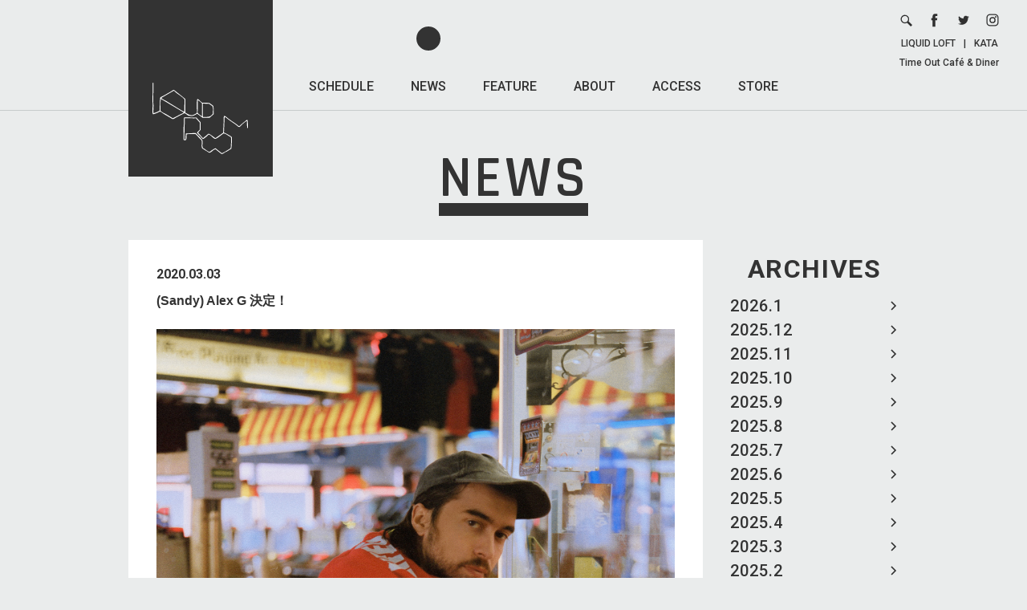

--- FILE ---
content_type: text/html; charset=UTF-8
request_url: https://www.liquidroom.net/news/2020/03/03/12314
body_size: 9854
content:
<!DOCTYPE html>
<html lang="ja" prefix="og: http://ogp.me/ns#">

<head>
    <meta charset="UTF-8">
    <meta name="viewport" content="width=device-width, user-scalable=no, initial-scale=1, maximum-scale=1">

    <!-- Google tag (gtag.js) -->
    <script async src="https://www.googletagmanager.com/gtag/js?id=G-2VBWYF45SB"></script>
    <script>
        window.dataLayer = window.dataLayer || [];

        function gtag() {
            dataLayer.push(arguments);
        }
        gtag('js', new Date());

        gtag('config', 'G-2VBWYF45SB');
    </script>

    <title>(Sandy) Alex G 決定！ / LIQUIDROOM [リキッドルーム]</title>
    <meta name='robots' content='max-image-preview:large' />
<style id='wp-img-auto-sizes-contain-inline-css' type='text/css'>
img:is([sizes=auto i],[sizes^="auto," i]){contain-intrinsic-size:3000px 1500px}
/*# sourceURL=wp-img-auto-sizes-contain-inline-css */
</style>
<style id='wp-block-library-inline-css' type='text/css'>
:root{--wp-block-synced-color:#7a00df;--wp-block-synced-color--rgb:122,0,223;--wp-bound-block-color:var(--wp-block-synced-color);--wp-editor-canvas-background:#ddd;--wp-admin-theme-color:#007cba;--wp-admin-theme-color--rgb:0,124,186;--wp-admin-theme-color-darker-10:#006ba1;--wp-admin-theme-color-darker-10--rgb:0,107,160.5;--wp-admin-theme-color-darker-20:#005a87;--wp-admin-theme-color-darker-20--rgb:0,90,135;--wp-admin-border-width-focus:2px}@media (min-resolution:192dpi){:root{--wp-admin-border-width-focus:1.5px}}.wp-element-button{cursor:pointer}:root .has-very-light-gray-background-color{background-color:#eee}:root .has-very-dark-gray-background-color{background-color:#313131}:root .has-very-light-gray-color{color:#eee}:root .has-very-dark-gray-color{color:#313131}:root .has-vivid-green-cyan-to-vivid-cyan-blue-gradient-background{background:linear-gradient(135deg,#00d084,#0693e3)}:root .has-purple-crush-gradient-background{background:linear-gradient(135deg,#34e2e4,#4721fb 50%,#ab1dfe)}:root .has-hazy-dawn-gradient-background{background:linear-gradient(135deg,#faaca8,#dad0ec)}:root .has-subdued-olive-gradient-background{background:linear-gradient(135deg,#fafae1,#67a671)}:root .has-atomic-cream-gradient-background{background:linear-gradient(135deg,#fdd79a,#004a59)}:root .has-nightshade-gradient-background{background:linear-gradient(135deg,#330968,#31cdcf)}:root .has-midnight-gradient-background{background:linear-gradient(135deg,#020381,#2874fc)}:root{--wp--preset--font-size--normal:16px;--wp--preset--font-size--huge:42px}.has-regular-font-size{font-size:1em}.has-larger-font-size{font-size:2.625em}.has-normal-font-size{font-size:var(--wp--preset--font-size--normal)}.has-huge-font-size{font-size:var(--wp--preset--font-size--huge)}.has-text-align-center{text-align:center}.has-text-align-left{text-align:left}.has-text-align-right{text-align:right}.has-fit-text{white-space:nowrap!important}#end-resizable-editor-section{display:none}.aligncenter{clear:both}.items-justified-left{justify-content:flex-start}.items-justified-center{justify-content:center}.items-justified-right{justify-content:flex-end}.items-justified-space-between{justify-content:space-between}.screen-reader-text{border:0;clip-path:inset(50%);height:1px;margin:-1px;overflow:hidden;padding:0;position:absolute;width:1px;word-wrap:normal!important}.screen-reader-text:focus{background-color:#ddd;clip-path:none;color:#444;display:block;font-size:1em;height:auto;left:5px;line-height:normal;padding:15px 23px 14px;text-decoration:none;top:5px;width:auto;z-index:100000}html :where(.has-border-color){border-style:solid}html :where([style*=border-top-color]){border-top-style:solid}html :where([style*=border-right-color]){border-right-style:solid}html :where([style*=border-bottom-color]){border-bottom-style:solid}html :where([style*=border-left-color]){border-left-style:solid}html :where([style*=border-width]){border-style:solid}html :where([style*=border-top-width]){border-top-style:solid}html :where([style*=border-right-width]){border-right-style:solid}html :where([style*=border-bottom-width]){border-bottom-style:solid}html :where([style*=border-left-width]){border-left-style:solid}html :where(img[class*=wp-image-]){height:auto;max-width:100%}:where(figure){margin:0 0 1em}html :where(.is-position-sticky){--wp-admin--admin-bar--position-offset:var(--wp-admin--admin-bar--height,0px)}@media screen and (max-width:600px){html :where(.is-position-sticky){--wp-admin--admin-bar--position-offset:0px}}

/*# sourceURL=wp-block-library-inline-css */
</style><style id='global-styles-inline-css' type='text/css'>
:root{--wp--preset--aspect-ratio--square: 1;--wp--preset--aspect-ratio--4-3: 4/3;--wp--preset--aspect-ratio--3-4: 3/4;--wp--preset--aspect-ratio--3-2: 3/2;--wp--preset--aspect-ratio--2-3: 2/3;--wp--preset--aspect-ratio--16-9: 16/9;--wp--preset--aspect-ratio--9-16: 9/16;--wp--preset--color--black: #000000;--wp--preset--color--cyan-bluish-gray: #abb8c3;--wp--preset--color--white: #ffffff;--wp--preset--color--pale-pink: #f78da7;--wp--preset--color--vivid-red: #cf2e2e;--wp--preset--color--luminous-vivid-orange: #ff6900;--wp--preset--color--luminous-vivid-amber: #fcb900;--wp--preset--color--light-green-cyan: #7bdcb5;--wp--preset--color--vivid-green-cyan: #00d084;--wp--preset--color--pale-cyan-blue: #8ed1fc;--wp--preset--color--vivid-cyan-blue: #0693e3;--wp--preset--color--vivid-purple: #9b51e0;--wp--preset--gradient--vivid-cyan-blue-to-vivid-purple: linear-gradient(135deg,rgb(6,147,227) 0%,rgb(155,81,224) 100%);--wp--preset--gradient--light-green-cyan-to-vivid-green-cyan: linear-gradient(135deg,rgb(122,220,180) 0%,rgb(0,208,130) 100%);--wp--preset--gradient--luminous-vivid-amber-to-luminous-vivid-orange: linear-gradient(135deg,rgb(252,185,0) 0%,rgb(255,105,0) 100%);--wp--preset--gradient--luminous-vivid-orange-to-vivid-red: linear-gradient(135deg,rgb(255,105,0) 0%,rgb(207,46,46) 100%);--wp--preset--gradient--very-light-gray-to-cyan-bluish-gray: linear-gradient(135deg,rgb(238,238,238) 0%,rgb(169,184,195) 100%);--wp--preset--gradient--cool-to-warm-spectrum: linear-gradient(135deg,rgb(74,234,220) 0%,rgb(151,120,209) 20%,rgb(207,42,186) 40%,rgb(238,44,130) 60%,rgb(251,105,98) 80%,rgb(254,248,76) 100%);--wp--preset--gradient--blush-light-purple: linear-gradient(135deg,rgb(255,206,236) 0%,rgb(152,150,240) 100%);--wp--preset--gradient--blush-bordeaux: linear-gradient(135deg,rgb(254,205,165) 0%,rgb(254,45,45) 50%,rgb(107,0,62) 100%);--wp--preset--gradient--luminous-dusk: linear-gradient(135deg,rgb(255,203,112) 0%,rgb(199,81,192) 50%,rgb(65,88,208) 100%);--wp--preset--gradient--pale-ocean: linear-gradient(135deg,rgb(255,245,203) 0%,rgb(182,227,212) 50%,rgb(51,167,181) 100%);--wp--preset--gradient--electric-grass: linear-gradient(135deg,rgb(202,248,128) 0%,rgb(113,206,126) 100%);--wp--preset--gradient--midnight: linear-gradient(135deg,rgb(2,3,129) 0%,rgb(40,116,252) 100%);--wp--preset--font-size--small: 13px;--wp--preset--font-size--medium: 20px;--wp--preset--font-size--large: 36px;--wp--preset--font-size--x-large: 42px;--wp--preset--spacing--20: 0.44rem;--wp--preset--spacing--30: 0.67rem;--wp--preset--spacing--40: 1rem;--wp--preset--spacing--50: 1.5rem;--wp--preset--spacing--60: 2.25rem;--wp--preset--spacing--70: 3.38rem;--wp--preset--spacing--80: 5.06rem;--wp--preset--shadow--natural: 6px 6px 9px rgba(0, 0, 0, 0.2);--wp--preset--shadow--deep: 12px 12px 50px rgba(0, 0, 0, 0.4);--wp--preset--shadow--sharp: 6px 6px 0px rgba(0, 0, 0, 0.2);--wp--preset--shadow--outlined: 6px 6px 0px -3px rgb(255, 255, 255), 6px 6px rgb(0, 0, 0);--wp--preset--shadow--crisp: 6px 6px 0px rgb(0, 0, 0);}:where(.is-layout-flex){gap: 0.5em;}:where(.is-layout-grid){gap: 0.5em;}body .is-layout-flex{display: flex;}.is-layout-flex{flex-wrap: wrap;align-items: center;}.is-layout-flex > :is(*, div){margin: 0;}body .is-layout-grid{display: grid;}.is-layout-grid > :is(*, div){margin: 0;}:where(.wp-block-columns.is-layout-flex){gap: 2em;}:where(.wp-block-columns.is-layout-grid){gap: 2em;}:where(.wp-block-post-template.is-layout-flex){gap: 1.25em;}:where(.wp-block-post-template.is-layout-grid){gap: 1.25em;}.has-black-color{color: var(--wp--preset--color--black) !important;}.has-cyan-bluish-gray-color{color: var(--wp--preset--color--cyan-bluish-gray) !important;}.has-white-color{color: var(--wp--preset--color--white) !important;}.has-pale-pink-color{color: var(--wp--preset--color--pale-pink) !important;}.has-vivid-red-color{color: var(--wp--preset--color--vivid-red) !important;}.has-luminous-vivid-orange-color{color: var(--wp--preset--color--luminous-vivid-orange) !important;}.has-luminous-vivid-amber-color{color: var(--wp--preset--color--luminous-vivid-amber) !important;}.has-light-green-cyan-color{color: var(--wp--preset--color--light-green-cyan) !important;}.has-vivid-green-cyan-color{color: var(--wp--preset--color--vivid-green-cyan) !important;}.has-pale-cyan-blue-color{color: var(--wp--preset--color--pale-cyan-blue) !important;}.has-vivid-cyan-blue-color{color: var(--wp--preset--color--vivid-cyan-blue) !important;}.has-vivid-purple-color{color: var(--wp--preset--color--vivid-purple) !important;}.has-black-background-color{background-color: var(--wp--preset--color--black) !important;}.has-cyan-bluish-gray-background-color{background-color: var(--wp--preset--color--cyan-bluish-gray) !important;}.has-white-background-color{background-color: var(--wp--preset--color--white) !important;}.has-pale-pink-background-color{background-color: var(--wp--preset--color--pale-pink) !important;}.has-vivid-red-background-color{background-color: var(--wp--preset--color--vivid-red) !important;}.has-luminous-vivid-orange-background-color{background-color: var(--wp--preset--color--luminous-vivid-orange) !important;}.has-luminous-vivid-amber-background-color{background-color: var(--wp--preset--color--luminous-vivid-amber) !important;}.has-light-green-cyan-background-color{background-color: var(--wp--preset--color--light-green-cyan) !important;}.has-vivid-green-cyan-background-color{background-color: var(--wp--preset--color--vivid-green-cyan) !important;}.has-pale-cyan-blue-background-color{background-color: var(--wp--preset--color--pale-cyan-blue) !important;}.has-vivid-cyan-blue-background-color{background-color: var(--wp--preset--color--vivid-cyan-blue) !important;}.has-vivid-purple-background-color{background-color: var(--wp--preset--color--vivid-purple) !important;}.has-black-border-color{border-color: var(--wp--preset--color--black) !important;}.has-cyan-bluish-gray-border-color{border-color: var(--wp--preset--color--cyan-bluish-gray) !important;}.has-white-border-color{border-color: var(--wp--preset--color--white) !important;}.has-pale-pink-border-color{border-color: var(--wp--preset--color--pale-pink) !important;}.has-vivid-red-border-color{border-color: var(--wp--preset--color--vivid-red) !important;}.has-luminous-vivid-orange-border-color{border-color: var(--wp--preset--color--luminous-vivid-orange) !important;}.has-luminous-vivid-amber-border-color{border-color: var(--wp--preset--color--luminous-vivid-amber) !important;}.has-light-green-cyan-border-color{border-color: var(--wp--preset--color--light-green-cyan) !important;}.has-vivid-green-cyan-border-color{border-color: var(--wp--preset--color--vivid-green-cyan) !important;}.has-pale-cyan-blue-border-color{border-color: var(--wp--preset--color--pale-cyan-blue) !important;}.has-vivid-cyan-blue-border-color{border-color: var(--wp--preset--color--vivid-cyan-blue) !important;}.has-vivid-purple-border-color{border-color: var(--wp--preset--color--vivid-purple) !important;}.has-vivid-cyan-blue-to-vivid-purple-gradient-background{background: var(--wp--preset--gradient--vivid-cyan-blue-to-vivid-purple) !important;}.has-light-green-cyan-to-vivid-green-cyan-gradient-background{background: var(--wp--preset--gradient--light-green-cyan-to-vivid-green-cyan) !important;}.has-luminous-vivid-amber-to-luminous-vivid-orange-gradient-background{background: var(--wp--preset--gradient--luminous-vivid-amber-to-luminous-vivid-orange) !important;}.has-luminous-vivid-orange-to-vivid-red-gradient-background{background: var(--wp--preset--gradient--luminous-vivid-orange-to-vivid-red) !important;}.has-very-light-gray-to-cyan-bluish-gray-gradient-background{background: var(--wp--preset--gradient--very-light-gray-to-cyan-bluish-gray) !important;}.has-cool-to-warm-spectrum-gradient-background{background: var(--wp--preset--gradient--cool-to-warm-spectrum) !important;}.has-blush-light-purple-gradient-background{background: var(--wp--preset--gradient--blush-light-purple) !important;}.has-blush-bordeaux-gradient-background{background: var(--wp--preset--gradient--blush-bordeaux) !important;}.has-luminous-dusk-gradient-background{background: var(--wp--preset--gradient--luminous-dusk) !important;}.has-pale-ocean-gradient-background{background: var(--wp--preset--gradient--pale-ocean) !important;}.has-electric-grass-gradient-background{background: var(--wp--preset--gradient--electric-grass) !important;}.has-midnight-gradient-background{background: var(--wp--preset--gradient--midnight) !important;}.has-small-font-size{font-size: var(--wp--preset--font-size--small) !important;}.has-medium-font-size{font-size: var(--wp--preset--font-size--medium) !important;}.has-large-font-size{font-size: var(--wp--preset--font-size--large) !important;}.has-x-large-font-size{font-size: var(--wp--preset--font-size--x-large) !important;}
/*# sourceURL=global-styles-inline-css */
</style>

<style id='classic-theme-styles-inline-css' type='text/css'>
/*! This file is auto-generated */
.wp-block-button__link{color:#fff;background-color:#32373c;border-radius:9999px;box-shadow:none;text-decoration:none;padding:calc(.667em + 2px) calc(1.333em + 2px);font-size:1.125em}.wp-block-file__button{background:#32373c;color:#fff;text-decoration:none}
/*# sourceURL=/wp-includes/css/classic-themes.min.css */
</style>
<link rel='stylesheet' id='fonts-css' href='https://fonts.googleapis.com/css?family=Rajdhani%3A600%2C700%7CRoboto+Condensed%7CRoboto%3A400%2C400i%2C500%2C700%2C700i&#038;ver=6.9' type='text/css' media='all' />
<link rel='stylesheet' id='li_common-css' href='https://www.liquidroom.net/wp-content/themes/liquidroom/assets/css/common.css?20180214_1&#038;ver=6.9' type='text/css' media='all' />
<link rel='stylesheet' id='news-css' href='https://www.liquidroom.net/wp-content/themes/liquidroom/assets/css/news.css?ver=6.9' type='text/css' media='all' />
<link rel="canonical" href="https://www.liquidroom.net/news/2020/03/03/12314" />
<link rel='shortlink' href='https://www.liquidroom.net/?p=12314' />
<link rel="shortcut icon" href="https://www.liquidroom.net/wp-content/themes/liquidroom/assets/img/favicon.ico">
<link rel="icon" href="https://www.liquidroom.net/wp-content/themes/liquidroom/assets/img/favicon.ico">
<link rel="apple-touch-icon" href="https://www.liquidroom.net/wp-content/themes/liquidroom/assets/img/apple-touch-icon.png">
<meta property="og:type" content="article">
<meta property="og:title" content="(Sandy) Alex G 決定！ / LIQUIDROOM [リキッドルーム]">
<meta property="og:description" content="フランク・オーシャンに認められた若き天才シンガーソングライター、(Sandy) Alex G …">
<meta property="og:image" content="https://www.liquidroom.net/wp-content/themes/liquidroom/assets/img/ogp.png">
<meta property="og:url" content="https://www.liquidroom.net/news/2020/03/03/12314">
<meta property="og:site_name" content="LIQUIDROOM [リキッドルーム]">
<meta property="og:locale" content="ja_JP">
<meta name="Description" content="東京を代表するライブハウス、LIQUIDROOM [リキッドルーム]のオフィシャルサイト。恵比寿移転後はメイン・ホールの他にラウンジ、カフェ＆ギャラリーといった3つのエリアをプラスした複合施設としてさまざな催事／用途に適応しています。">
<meta name="Keywords" content="恵比寿,リキッドルーム,リキッド,ルーム,liquidroom,liquid,room,ライブハウス,クラブ,ラウンジ,ギャラリー,liquid recordings,タイムアウト,カフェ">
</head>

<body>
    
    <div id="wrapper">

        <header>
                            <a href="https://www.liquidroom.net" class="logo">
                    <img src="https://www.liquidroom.net/wp-content/themes/liquidroom/assets/img/logo.svg" alt="https://www.liquidroom.net">
                </a>
            
            <nav class="f1M pc">
                <ul>
                    <li>
                        <a class="" href="https://www.liquidroom.net/schedule">SCHEDULE</a>
                    </li>
                    <li>
                        <a class="active" href="https://www.liquidroom.net/news">NEWS</a>
                    </li>
                    <li>
                        <a class="" href="https://www.liquidroom.net/feature">FEATURE</a>
                    </li>
                    <li>
                        <a class="" href="https://www.liquidroom.net/about">ABOUT</a>
                    </li>
                    <li>
                        <a class="" href="https://www.liquidroom.net/access">ACCESS</a>
                    </li>
                    <li>
                        <a href="http://liquidroom.shop-pro.jp/" target="_blank">STORE</a>
                    </li>
                </ul>
            </nav>

            <div class="links pc">
                <ul>
                    <li>
                        <form role="search" method="get" class="search-form" action="https://www.liquidroom.net">
                            <div class="wrap">
                                <button type="submit">
                                    <img src="https://www.liquidroom.net/wp-content/themes/liquidroom/assets/img/icn_search.svg" alt="search">
                                </button>
                                <div class="input">
                                    <input type="search" class="search-field" placeholder="SEARCH" value="" name="s" title="検索:" />
                                </div>
                            </div>
                        </form>
                    </li>
                    <li>
                        <a href="https://www.facebook.com/liquidroom.ebisu" target="_blank">
                            <img src="https://www.liquidroom.net/wp-content/themes/liquidroom/assets/img/icn_facebook.svg" alt="facebook">
                        </a>
                    </li>
                    <li>
                        <a href="http://twitter.com/LIQUIDROOM" target="_blank">
                            <img src="https://www.liquidroom.net/wp-content/themes/liquidroom/assets/img/icn_twitter.svg" alt="twitter">
                        </a>
                    </li>
                    <li>
                        <a href="https://www.instagram.com/liquidroom_ebisu/" target="_blank">
                            <img src="https://www.liquidroom.net/wp-content/themes/liquidroom/assets/img/icn_instagram.svg" alt="instagram">
                        </a>
                    </li>
                </ul>
                <div class="text f1M">
                    <a href="https://www.liquidroom.net#facility_area-link">LIQUID LOFT</a>|<a href="http://kata-gallery.net" target="_blank">KATA</a><br>
                    <a href="http://www.timeoutcafe.jp/" target="_blank">Time Out Café & Diner</a>
                </div>
            </div>

            <button class="sp sp_nav_btn" type="button">
                <hr>
                <hr>
                <hr>
            </button>
        </header>

        <div class="sp sp_nav">
            <div class="sp_nav_wrap">
                <nav class="f1M">
                    <ul>
                        <li>
                            <a class="" href="https://www.liquidroom.net/schedule">SCHEDULE</a>
                        </li>
                        <li>
                            <a class="active" href="https://www.liquidroom.net/news">NEWS</a>
                        </li>
                        <li>
                            <a class="" href="https://www.liquidroom.net/feature">FEATURE</a>
                        </li>
                        <li>
                            <a class="" href="https://www.liquidroom.net/about">ABOUT</a>
                        </li>
                        <li>
                            <a class="" href="https://www.liquidroom.net/access">ACCESS</a>
                        </li>
                        <li>
                            <a href="http://liquidroom.shop-pro.jp/" target="_blank">STORE</a>
                        </li>
                    </ul>
                </nav>

                <ul class="single_page_link f1M">
                    <li>
                        <a href="https://www.liquidroom.net/contact">CONTACT &gt;</a>
                    </li>
                    <li>
                        <a href="https://www.liquidroom.net/recruit">RECRUIT &gt;</a>
                    </li>
                    <li>
                        <a href="https://www.liquidroom.net/privacy-policy">PRIVACY POLICY &gt;</a>
                    </li>
                </ul>

                <ul class="icons">
                    <li>
                        <form role="search" method="get" class="search-form" action="https://www.liquidroom.net">
                            <div class="wrap">
                                <button type="submit">
                                    <img src="https://www.liquidroom.net/wp-content/themes/liquidroom/assets/img/icn_search.svg" alt="search">
                                </button>
                                <div class="input">
                                    <input type="search" class="search-field" placeholder="SEARCH" value="" name="s" title="検索:" />
                                </div>
                            </div>
                        </form>
                    </li>
                    <li>
                        <a href="https://www.facebook.com/liquidroom.ebisu" target="_blank">
                            <img src="https://www.liquidroom.net/wp-content/themes/liquidroom/assets/img/icn_facebook.svg" alt="facebook">
                        </a>
                    </li>
                    <li>
                        <a href="http://twitter.com/LIQUIDROOM" target="_blank">
                            <img src="https://www.liquidroom.net/wp-content/themes/liquidroom/assets/img/icn_twitter.svg" alt="twitter">
                        </a>
                    </li>
                    <li>
                        <a href="https://www.instagram.com/liquidroom_ebisu/" target="_blank">
                            <img src="https://www.liquidroom.net/wp-content/themes/liquidroom/assets/img/icn_instagram.svg" alt="instagram">
                        </a>
                    </li>
                </ul>

                <div class="bottom f1M">
                    <a href="https://www.liquidroom.net#facility_area-link">LIQUID LOFT</a><br>
                    <a href="http://kata-gallery.net" target="_blank">KATA</a><br>
                    <a href="http://www.timeoutcafe.jp/" target="_blank">Time Out Café & Diner</a>
                </div>
            </div>
        </div>

        <div id="contents" class="page">

<h1 class="f2SB"><span>NEWS</span></h1>
<main class="clear">
	<aside>
    <div class="block month_block">
        <div class="block_wrap">
            <h3 class="f1B">
                ARCHIVES
                <select class="sp sp_select">
                    <option value="" selected disabled>MONTH</option>
                    	<option value='https://www.liquidroom.net/news/2026/01'> 2026.1 </option>
	<option value='https://www.liquidroom.net/news/2025/12'> 2025.12 </option>
	<option value='https://www.liquidroom.net/news/2025/11'> 2025.11 </option>
	<option value='https://www.liquidroom.net/news/2025/10'> 2025.10 </option>
	<option value='https://www.liquidroom.net/news/2025/09'> 2025.9 </option>
	<option value='https://www.liquidroom.net/news/2025/08'> 2025.8 </option>
	<option value='https://www.liquidroom.net/news/2025/07'> 2025.7 </option>
	<option value='https://www.liquidroom.net/news/2025/06'> 2025.6 </option>
	<option value='https://www.liquidroom.net/news/2025/05'> 2025.5 </option>
	<option value='https://www.liquidroom.net/news/2025/04'> 2025.4 </option>
	<option value='https://www.liquidroom.net/news/2025/03'> 2025.3 </option>
	<option value='https://www.liquidroom.net/news/2025/02'> 2025.2 </option>
	<option value='https://www.liquidroom.net/news/2025/01'> 2025.1 </option>
	<option value='https://www.liquidroom.net/news/2024/12'> 2024.12 </option>
	<option value='https://www.liquidroom.net/news/2024/11'> 2024.11 </option>
	<option value='https://www.liquidroom.net/news/2024/10'> 2024.10 </option>
	<option value='https://www.liquidroom.net/news/2024/09'> 2024.9 </option>
	<option value='https://www.liquidroom.net/news/2024/08'> 2024.8 </option>
	<option value='https://www.liquidroom.net/news/2024/07'> 2024.7 </option>
	<option value='https://www.liquidroom.net/news/2024/06'> 2024.6 </option>
	<option value='https://www.liquidroom.net/news/2024/05'> 2024.5 </option>
	<option value='https://www.liquidroom.net/news/2024/04'> 2024.4 </option>
	<option value='https://www.liquidroom.net/news/2024/03'> 2024.3 </option>
	<option value='https://www.liquidroom.net/news/2024/02'> 2024.2 </option>
	<option value='https://www.liquidroom.net/news/2024/01'> 2024.1 </option>
	<option value='https://www.liquidroom.net/news/2023/12'> 2023.12 </option>
	<option value='https://www.liquidroom.net/news/2023/11'> 2023.11 </option>
	<option value='https://www.liquidroom.net/news/2023/10'> 2023.10 </option>
	<option value='https://www.liquidroom.net/news/2023/09'> 2023.9 </option>
	<option value='https://www.liquidroom.net/news/2023/08'> 2023.8 </option>
	<option value='https://www.liquidroom.net/news/2023/07'> 2023.7 </option>
	<option value='https://www.liquidroom.net/news/2023/06'> 2023.6 </option>
	<option value='https://www.liquidroom.net/news/2023/05'> 2023.5 </option>
	<option value='https://www.liquidroom.net/news/2023/04'> 2023.4 </option>
	<option value='https://www.liquidroom.net/news/2023/03'> 2023.3 </option>
	<option value='https://www.liquidroom.net/news/2023/02'> 2023.2 </option>
	<option value='https://www.liquidroom.net/news/2023/01'> 2023.1 </option>
	<option value='https://www.liquidroom.net/news/2022/12'> 2022.12 </option>
	<option value='https://www.liquidroom.net/news/2022/11'> 2022.11 </option>
	<option value='https://www.liquidroom.net/news/2022/10'> 2022.10 </option>
	<option value='https://www.liquidroom.net/news/2022/09'> 2022.9 </option>
	<option value='https://www.liquidroom.net/news/2022/08'> 2022.8 </option>
	<option value='https://www.liquidroom.net/news/2022/07'> 2022.7 </option>
	<option value='https://www.liquidroom.net/news/2022/06'> 2022.6 </option>
	<option value='https://www.liquidroom.net/news/2022/05'> 2022.5 </option>
	<option value='https://www.liquidroom.net/news/2022/04'> 2022.4 </option>
	<option value='https://www.liquidroom.net/news/2022/03'> 2022.3 </option>
	<option value='https://www.liquidroom.net/news/2022/02'> 2022.2 </option>
	<option value='https://www.liquidroom.net/news/2022/01'> 2022.1 </option>
	<option value='https://www.liquidroom.net/news/2021/12'> 2021.12 </option>
	<option value='https://www.liquidroom.net/news/2021/11'> 2021.11 </option>
	<option value='https://www.liquidroom.net/news/2021/10'> 2021.10 </option>
	<option value='https://www.liquidroom.net/news/2021/09'> 2021.9 </option>
	<option value='https://www.liquidroom.net/news/2021/05'> 2021.5 </option>
	<option value='https://www.liquidroom.net/news/2021/04'> 2021.4 </option>
	<option value='https://www.liquidroom.net/news/2021/03'> 2021.3 </option>
	<option value='https://www.liquidroom.net/news/2021/01'> 2021.1 </option>
	<option value='https://www.liquidroom.net/news/2020/12'> 2020.12 </option>
	<option value='https://www.liquidroom.net/news/2020/11'> 2020.11 </option>
	<option value='https://www.liquidroom.net/news/2020/10'> 2020.10 </option>
	<option value='https://www.liquidroom.net/news/2020/09'> 2020.9 </option>
	<option value='https://www.liquidroom.net/news/2020/08'> 2020.8 </option>
	<option value='https://www.liquidroom.net/news/2020/07'> 2020.7 </option>
	<option value='https://www.liquidroom.net/news/2020/06'> 2020.6 </option>
	<option value='https://www.liquidroom.net/news/2020/05'> 2020.5 </option>
	<option value='https://www.liquidroom.net/news/2020/04'> 2020.4 </option>
	<option value='https://www.liquidroom.net/news/2020/03'> 2020.3 </option>
	<option value='https://www.liquidroom.net/news/2020/02'> 2020.2 </option>
	<option value='https://www.liquidroom.net/news/2020/01'> 2020.1 </option>
	<option value='https://www.liquidroom.net/news/2019/12'> 2019.12 </option>
	<option value='https://www.liquidroom.net/news/2019/11'> 2019.11 </option>
	<option value='https://www.liquidroom.net/news/2019/10'> 2019.10 </option>
	<option value='https://www.liquidroom.net/news/2019/09'> 2019.9 </option>
	<option value='https://www.liquidroom.net/news/2019/08'> 2019.8 </option>
	<option value='https://www.liquidroom.net/news/2019/07'> 2019.7 </option>
	<option value='https://www.liquidroom.net/news/2019/06'> 2019.6 </option>
	<option value='https://www.liquidroom.net/news/2019/05'> 2019.5 </option>
	<option value='https://www.liquidroom.net/news/2019/04'> 2019.4 </option>
	<option value='https://www.liquidroom.net/news/2019/03'> 2019.3 </option>
	<option value='https://www.liquidroom.net/news/2019/02'> 2019.2 </option>
	<option value='https://www.liquidroom.net/news/2019/01'> 2019.1 </option>
	<option value='https://www.liquidroom.net/news/2018/12'> 2018.12 </option>
	<option value='https://www.liquidroom.net/news/2018/11'> 2018.11 </option>
	<option value='https://www.liquidroom.net/news/2018/10'> 2018.10 </option>
	<option value='https://www.liquidroom.net/news/2018/09'> 2018.9 </option>
	<option value='https://www.liquidroom.net/news/2018/08'> 2018.8 </option>
	<option value='https://www.liquidroom.net/news/2018/07'> 2018.7 </option>
	<option value='https://www.liquidroom.net/news/2018/06'> 2018.6 </option>
	<option value='https://www.liquidroom.net/news/2018/05'> 2018.5 </option>
	<option value='https://www.liquidroom.net/news/2018/04'> 2018.4 </option>
	<option value='https://www.liquidroom.net/news/2018/03'> 2018.3 </option>
	<option value='https://www.liquidroom.net/news/2018/02'> 2018.2 </option>
	<option value='https://www.liquidroom.net/news/2018/01'> 2018.1 </option>
	<option value='https://www.liquidroom.net/news/2017/12'> 2017.12 </option>
	<option value='https://www.liquidroom.net/news/2017/11'> 2017.11 </option>
	<option value='https://www.liquidroom.net/news/2017/10'> 2017.10 </option>
	<option value='https://www.liquidroom.net/news/2017/09'> 2017.9 </option>
	<option value='https://www.liquidroom.net/news/2017/08'> 2017.8 </option>
	<option value='https://www.liquidroom.net/news/2017/07'> 2017.7 </option>
	<option value='https://www.liquidroom.net/news/2017/06'> 2017.6 </option>
	<option value='https://www.liquidroom.net/news/2017/05'> 2017.5 </option>
	<option value='https://www.liquidroom.net/news/2017/04'> 2017.4 </option>
	<option value='https://www.liquidroom.net/news/2017/03'> 2017.3 </option>
	<option value='https://www.liquidroom.net/news/2017/02'> 2017.2 </option>
	<option value='https://www.liquidroom.net/news/2017/01'> 2017.1 </option>
	<option value='https://www.liquidroom.net/news/2016/12'> 2016.12 </option>
	<option value='https://www.liquidroom.net/news/2016/11'> 2016.11 </option>
	<option value='https://www.liquidroom.net/news/2016/10'> 2016.10 </option>
	<option value='https://www.liquidroom.net/news/2016/09'> 2016.9 </option>
	<option value='https://www.liquidroom.net/news/2016/08'> 2016.8 </option>
	<option value='https://www.liquidroom.net/news/2016/07'> 2016.7 </option>
	<option value='https://www.liquidroom.net/news/2016/06'> 2016.6 </option>
	<option value='https://www.liquidroom.net/news/2016/05'> 2016.5 </option>
	<option value='https://www.liquidroom.net/news/2016/04'> 2016.4 </option>
	<option value='https://www.liquidroom.net/news/2016/03'> 2016.3 </option>
	<option value='https://www.liquidroom.net/news/2016/02'> 2016.2 </option>
	<option value='https://www.liquidroom.net/news/2016/01'> 2016.1 </option>
	<option value='https://www.liquidroom.net/news/2015/12'> 2015.12 </option>
	<option value='https://www.liquidroom.net/news/2015/11'> 2015.11 </option>
	<option value='https://www.liquidroom.net/news/2015/10'> 2015.10 </option>
	<option value='https://www.liquidroom.net/news/2015/09'> 2015.9 </option>
	<option value='https://www.liquidroom.net/news/2015/08'> 2015.8 </option>
	<option value='https://www.liquidroom.net/news/2015/07'> 2015.7 </option>
	<option value='https://www.liquidroom.net/news/2015/06'> 2015.6 </option>
	<option value='https://www.liquidroom.net/news/2015/05'> 2015.5 </option>
	<option value='https://www.liquidroom.net/news/2015/04'> 2015.4 </option>
	<option value='https://www.liquidroom.net/news/2015/03'> 2015.3 </option>
	<option value='https://www.liquidroom.net/news/2015/02'> 2015.2 </option>
	<option value='https://www.liquidroom.net/news/2015/01'> 2015.1 </option>
	<option value='https://www.liquidroom.net/news/2014/12'> 2014.12 </option>
	<option value='https://www.liquidroom.net/news/2014/11'> 2014.11 </option>
	<option value='https://www.liquidroom.net/news/2014/10'> 2014.10 </option>
	<option value='https://www.liquidroom.net/news/2014/09'> 2014.9 </option>
	<option value='https://www.liquidroom.net/news/2014/08'> 2014.8 </option>
	<option value='https://www.liquidroom.net/news/2014/07'> 2014.7 </option>
	<option value='https://www.liquidroom.net/news/2014/06'> 2014.6 </option>
	<option value='https://www.liquidroom.net/news/2014/05'> 2014.5 </option>
	<option value='https://www.liquidroom.net/news/2014/04'> 2014.4 </option>
	<option value='https://www.liquidroom.net/news/2014/03'> 2014.3 </option>
	<option value='https://www.liquidroom.net/news/2014/02'> 2014.2 </option>
	<option value='https://www.liquidroom.net/news/2014/01'> 2014.1 </option>
	<option value='https://www.liquidroom.net/news/2013/12'> 2013.12 </option>
	<option value='https://www.liquidroom.net/news/2013/11'> 2013.11 </option>
	<option value='https://www.liquidroom.net/news/2013/10'> 2013.10 </option>
	<option value='https://www.liquidroom.net/news/2013/09'> 2013.9 </option>
	<option value='https://www.liquidroom.net/news/2013/08'> 2013.8 </option>
	<option value='https://www.liquidroom.net/news/2013/07'> 2013.7 </option>
	<option value='https://www.liquidroom.net/news/2013/06'> 2013.6 </option>
	<option value='https://www.liquidroom.net/news/2013/05'> 2013.5 </option>
	<option value='https://www.liquidroom.net/news/2013/04'> 2013.4 </option>
	<option value='https://www.liquidroom.net/news/2013/03'> 2013.3 </option>
	<option value='https://www.liquidroom.net/news/2013/02'> 2013.2 </option>
	<option value='https://www.liquidroom.net/news/2013/01'> 2013.1 </option>
	<option value='https://www.liquidroom.net/news/2012/12'> 2012.12 </option>
	<option value='https://www.liquidroom.net/news/2012/11'> 2012.11 </option>
	<option value='https://www.liquidroom.net/news/2012/10'> 2012.10 </option>
	<option value='https://www.liquidroom.net/news/2012/09'> 2012.9 </option>
	<option value='https://www.liquidroom.net/news/2012/08'> 2012.8 </option>
	<option value='https://www.liquidroom.net/news/2012/07'> 2012.7 </option>
	<option value='https://www.liquidroom.net/news/2012/06'> 2012.6 </option>
	<option value='https://www.liquidroom.net/news/2012/05'> 2012.5 </option>
	<option value='https://www.liquidroom.net/news/2012/04'> 2012.4 </option>
	<option value='https://www.liquidroom.net/news/2012/03'> 2012.3 </option>
	<option value='https://www.liquidroom.net/news/2012/02'> 2012.2 </option>
	<option value='https://www.liquidroom.net/news/2012/01'> 2012.1 </option>
	<option value='https://www.liquidroom.net/news/2011/12'> 2011.12 </option>
	<option value='https://www.liquidroom.net/news/2011/11'> 2011.11 </option>
	<option value='https://www.liquidroom.net/news/2011/10'> 2011.10 </option>
	<option value='https://www.liquidroom.net/news/2011/09'> 2011.9 </option>
	<option value='https://www.liquidroom.net/news/2011/08'> 2011.8 </option>
	<option value='https://www.liquidroom.net/news/2011/07'> 2011.7 </option>
	<option value='https://www.liquidroom.net/news/2011/06'> 2011.6 </option>
	<option value='https://www.liquidroom.net/news/2011/05'> 2011.5 </option>
	<option value='https://www.liquidroom.net/news/2011/04'> 2011.4 </option>
	<option value='https://www.liquidroom.net/news/2011/03'> 2011.3 </option>
	<option value='https://www.liquidroom.net/news/2011/02'> 2011.2 </option>
	<option value='https://www.liquidroom.net/news/2011/01'> 2011.1 </option>
	<option value='https://www.liquidroom.net/news/2010/12'> 2010.12 </option>
	<option value='https://www.liquidroom.net/news/2010/11'> 2010.11 </option>
	<option value='https://www.liquidroom.net/news/2010/10'> 2010.10 </option>
	<option value='https://www.liquidroom.net/news/2010/09'> 2010.9 </option>
	<option value='https://www.liquidroom.net/news/2010/08'> 2010.8 </option>
	<option value='https://www.liquidroom.net/news/2010/07'> 2010.7 </option>
	<option value='https://www.liquidroom.net/news/2010/06'> 2010.6 </option>
	<option value='https://www.liquidroom.net/news/2010/05'> 2010.5 </option>
	<option value='https://www.liquidroom.net/news/2010/04'> 2010.4 </option>
	<option value='https://www.liquidroom.net/news/2010/03'> 2010.3 </option>
	<option value='https://www.liquidroom.net/news/2010/02'> 2010.2 </option>
	<option value='https://www.liquidroom.net/news/2010/01'> 2010.1 </option>
	<option value='https://www.liquidroom.net/news/2009/12'> 2009.12 </option>
                </select>
            </h3>

            <ul class="monthly f1M">
                	<li><a href='https://www.liquidroom.net/news/2026/01'>2026.1</a></li>
	<li><a href='https://www.liquidroom.net/news/2025/12'>2025.12</a></li>
	<li><a href='https://www.liquidroom.net/news/2025/11'>2025.11</a></li>
	<li><a href='https://www.liquidroom.net/news/2025/10'>2025.10</a></li>
	<li><a href='https://www.liquidroom.net/news/2025/09'>2025.9</a></li>
	<li><a href='https://www.liquidroom.net/news/2025/08'>2025.8</a></li>
	<li><a href='https://www.liquidroom.net/news/2025/07'>2025.7</a></li>
	<li><a href='https://www.liquidroom.net/news/2025/06'>2025.6</a></li>
	<li><a href='https://www.liquidroom.net/news/2025/05'>2025.5</a></li>
	<li><a href='https://www.liquidroom.net/news/2025/04'>2025.4</a></li>
	<li><a href='https://www.liquidroom.net/news/2025/03'>2025.3</a></li>
	<li><a href='https://www.liquidroom.net/news/2025/02'>2025.2</a></li>
	<li><a href='https://www.liquidroom.net/news/2025/01'>2025.1</a></li>
	<li><a href='https://www.liquidroom.net/news/2024/12'>2024.12</a></li>
	<li><a href='https://www.liquidroom.net/news/2024/11'>2024.11</a></li>
	<li><a href='https://www.liquidroom.net/news/2024/10'>2024.10</a></li>
	<li><a href='https://www.liquidroom.net/news/2024/09'>2024.9</a></li>
	<li><a href='https://www.liquidroom.net/news/2024/08'>2024.8</a></li>
	<li><a href='https://www.liquidroom.net/news/2024/07'>2024.7</a></li>
	<li><a href='https://www.liquidroom.net/news/2024/06'>2024.6</a></li>
	<li><a href='https://www.liquidroom.net/news/2024/05'>2024.5</a></li>
	<li><a href='https://www.liquidroom.net/news/2024/04'>2024.4</a></li>
	<li><a href='https://www.liquidroom.net/news/2024/03'>2024.3</a></li>
	<li><a href='https://www.liquidroom.net/news/2024/02'>2024.2</a></li>
	<li><a href='https://www.liquidroom.net/news/2024/01'>2024.1</a></li>
	<li><a href='https://www.liquidroom.net/news/2023/12'>2023.12</a></li>
	<li><a href='https://www.liquidroom.net/news/2023/11'>2023.11</a></li>
	<li><a href='https://www.liquidroom.net/news/2023/10'>2023.10</a></li>
	<li><a href='https://www.liquidroom.net/news/2023/09'>2023.9</a></li>
	<li><a href='https://www.liquidroom.net/news/2023/08'>2023.8</a></li>
	<li><a href='https://www.liquidroom.net/news/2023/07'>2023.7</a></li>
	<li><a href='https://www.liquidroom.net/news/2023/06'>2023.6</a></li>
	<li><a href='https://www.liquidroom.net/news/2023/05'>2023.5</a></li>
	<li><a href='https://www.liquidroom.net/news/2023/04'>2023.4</a></li>
	<li><a href='https://www.liquidroom.net/news/2023/03'>2023.3</a></li>
	<li><a href='https://www.liquidroom.net/news/2023/02'>2023.2</a></li>
	<li><a href='https://www.liquidroom.net/news/2023/01'>2023.1</a></li>
	<li><a href='https://www.liquidroom.net/news/2022/12'>2022.12</a></li>
	<li><a href='https://www.liquidroom.net/news/2022/11'>2022.11</a></li>
	<li><a href='https://www.liquidroom.net/news/2022/10'>2022.10</a></li>
	<li><a href='https://www.liquidroom.net/news/2022/09'>2022.9</a></li>
	<li><a href='https://www.liquidroom.net/news/2022/08'>2022.8</a></li>
	<li><a href='https://www.liquidroom.net/news/2022/07'>2022.7</a></li>
	<li><a href='https://www.liquidroom.net/news/2022/06'>2022.6</a></li>
	<li><a href='https://www.liquidroom.net/news/2022/05'>2022.5</a></li>
	<li><a href='https://www.liquidroom.net/news/2022/04'>2022.4</a></li>
	<li><a href='https://www.liquidroom.net/news/2022/03'>2022.3</a></li>
	<li><a href='https://www.liquidroom.net/news/2022/02'>2022.2</a></li>
	<li><a href='https://www.liquidroom.net/news/2022/01'>2022.1</a></li>
	<li><a href='https://www.liquidroom.net/news/2021/12'>2021.12</a></li>
	<li><a href='https://www.liquidroom.net/news/2021/11'>2021.11</a></li>
	<li><a href='https://www.liquidroom.net/news/2021/10'>2021.10</a></li>
	<li><a href='https://www.liquidroom.net/news/2021/09'>2021.9</a></li>
	<li><a href='https://www.liquidroom.net/news/2021/05'>2021.5</a></li>
	<li><a href='https://www.liquidroom.net/news/2021/04'>2021.4</a></li>
	<li><a href='https://www.liquidroom.net/news/2021/03'>2021.3</a></li>
	<li><a href='https://www.liquidroom.net/news/2021/01'>2021.1</a></li>
	<li><a href='https://www.liquidroom.net/news/2020/12'>2020.12</a></li>
	<li><a href='https://www.liquidroom.net/news/2020/11'>2020.11</a></li>
	<li><a href='https://www.liquidroom.net/news/2020/10'>2020.10</a></li>
	<li><a href='https://www.liquidroom.net/news/2020/09'>2020.9</a></li>
	<li><a href='https://www.liquidroom.net/news/2020/08'>2020.8</a></li>
	<li><a href='https://www.liquidroom.net/news/2020/07'>2020.7</a></li>
	<li><a href='https://www.liquidroom.net/news/2020/06'>2020.6</a></li>
	<li><a href='https://www.liquidroom.net/news/2020/05'>2020.5</a></li>
	<li><a href='https://www.liquidroom.net/news/2020/04'>2020.4</a></li>
	<li><a href='https://www.liquidroom.net/news/2020/03'>2020.3</a></li>
	<li><a href='https://www.liquidroom.net/news/2020/02'>2020.2</a></li>
	<li><a href='https://www.liquidroom.net/news/2020/01'>2020.1</a></li>
	<li><a href='https://www.liquidroom.net/news/2019/12'>2019.12</a></li>
	<li><a href='https://www.liquidroom.net/news/2019/11'>2019.11</a></li>
	<li><a href='https://www.liquidroom.net/news/2019/10'>2019.10</a></li>
	<li><a href='https://www.liquidroom.net/news/2019/09'>2019.9</a></li>
	<li><a href='https://www.liquidroom.net/news/2019/08'>2019.8</a></li>
	<li><a href='https://www.liquidroom.net/news/2019/07'>2019.7</a></li>
	<li><a href='https://www.liquidroom.net/news/2019/06'>2019.6</a></li>
	<li><a href='https://www.liquidroom.net/news/2019/05'>2019.5</a></li>
	<li><a href='https://www.liquidroom.net/news/2019/04'>2019.4</a></li>
	<li><a href='https://www.liquidroom.net/news/2019/03'>2019.3</a></li>
	<li><a href='https://www.liquidroom.net/news/2019/02'>2019.2</a></li>
	<li><a href='https://www.liquidroom.net/news/2019/01'>2019.1</a></li>
	<li><a href='https://www.liquidroom.net/news/2018/12'>2018.12</a></li>
	<li><a href='https://www.liquidroom.net/news/2018/11'>2018.11</a></li>
	<li><a href='https://www.liquidroom.net/news/2018/10'>2018.10</a></li>
	<li><a href='https://www.liquidroom.net/news/2018/09'>2018.9</a></li>
	<li><a href='https://www.liquidroom.net/news/2018/08'>2018.8</a></li>
	<li><a href='https://www.liquidroom.net/news/2018/07'>2018.7</a></li>
	<li><a href='https://www.liquidroom.net/news/2018/06'>2018.6</a></li>
	<li><a href='https://www.liquidroom.net/news/2018/05'>2018.5</a></li>
	<li><a href='https://www.liquidroom.net/news/2018/04'>2018.4</a></li>
	<li><a href='https://www.liquidroom.net/news/2018/03'>2018.3</a></li>
	<li><a href='https://www.liquidroom.net/news/2018/02'>2018.2</a></li>
	<li><a href='https://www.liquidroom.net/news/2018/01'>2018.1</a></li>
	<li><a href='https://www.liquidroom.net/news/2017/12'>2017.12</a></li>
	<li><a href='https://www.liquidroom.net/news/2017/11'>2017.11</a></li>
	<li><a href='https://www.liquidroom.net/news/2017/10'>2017.10</a></li>
	<li><a href='https://www.liquidroom.net/news/2017/09'>2017.9</a></li>
	<li><a href='https://www.liquidroom.net/news/2017/08'>2017.8</a></li>
	<li><a href='https://www.liquidroom.net/news/2017/07'>2017.7</a></li>
	<li><a href='https://www.liquidroom.net/news/2017/06'>2017.6</a></li>
	<li><a href='https://www.liquidroom.net/news/2017/05'>2017.5</a></li>
	<li><a href='https://www.liquidroom.net/news/2017/04'>2017.4</a></li>
	<li><a href='https://www.liquidroom.net/news/2017/03'>2017.3</a></li>
	<li><a href='https://www.liquidroom.net/news/2017/02'>2017.2</a></li>
	<li><a href='https://www.liquidroom.net/news/2017/01'>2017.1</a></li>
	<li><a href='https://www.liquidroom.net/news/2016/12'>2016.12</a></li>
	<li><a href='https://www.liquidroom.net/news/2016/11'>2016.11</a></li>
	<li><a href='https://www.liquidroom.net/news/2016/10'>2016.10</a></li>
	<li><a href='https://www.liquidroom.net/news/2016/09'>2016.9</a></li>
	<li><a href='https://www.liquidroom.net/news/2016/08'>2016.8</a></li>
	<li><a href='https://www.liquidroom.net/news/2016/07'>2016.7</a></li>
	<li><a href='https://www.liquidroom.net/news/2016/06'>2016.6</a></li>
	<li><a href='https://www.liquidroom.net/news/2016/05'>2016.5</a></li>
	<li><a href='https://www.liquidroom.net/news/2016/04'>2016.4</a></li>
	<li><a href='https://www.liquidroom.net/news/2016/03'>2016.3</a></li>
	<li><a href='https://www.liquidroom.net/news/2016/02'>2016.2</a></li>
	<li><a href='https://www.liquidroom.net/news/2016/01'>2016.1</a></li>
	<li><a href='https://www.liquidroom.net/news/2015/12'>2015.12</a></li>
	<li><a href='https://www.liquidroom.net/news/2015/11'>2015.11</a></li>
	<li><a href='https://www.liquidroom.net/news/2015/10'>2015.10</a></li>
	<li><a href='https://www.liquidroom.net/news/2015/09'>2015.9</a></li>
	<li><a href='https://www.liquidroom.net/news/2015/08'>2015.8</a></li>
	<li><a href='https://www.liquidroom.net/news/2015/07'>2015.7</a></li>
	<li><a href='https://www.liquidroom.net/news/2015/06'>2015.6</a></li>
	<li><a href='https://www.liquidroom.net/news/2015/05'>2015.5</a></li>
	<li><a href='https://www.liquidroom.net/news/2015/04'>2015.4</a></li>
	<li><a href='https://www.liquidroom.net/news/2015/03'>2015.3</a></li>
	<li><a href='https://www.liquidroom.net/news/2015/02'>2015.2</a></li>
	<li><a href='https://www.liquidroom.net/news/2015/01'>2015.1</a></li>
	<li><a href='https://www.liquidroom.net/news/2014/12'>2014.12</a></li>
	<li><a href='https://www.liquidroom.net/news/2014/11'>2014.11</a></li>
	<li><a href='https://www.liquidroom.net/news/2014/10'>2014.10</a></li>
	<li><a href='https://www.liquidroom.net/news/2014/09'>2014.9</a></li>
	<li><a href='https://www.liquidroom.net/news/2014/08'>2014.8</a></li>
	<li><a href='https://www.liquidroom.net/news/2014/07'>2014.7</a></li>
	<li><a href='https://www.liquidroom.net/news/2014/06'>2014.6</a></li>
	<li><a href='https://www.liquidroom.net/news/2014/05'>2014.5</a></li>
	<li><a href='https://www.liquidroom.net/news/2014/04'>2014.4</a></li>
	<li><a href='https://www.liquidroom.net/news/2014/03'>2014.3</a></li>
	<li><a href='https://www.liquidroom.net/news/2014/02'>2014.2</a></li>
	<li><a href='https://www.liquidroom.net/news/2014/01'>2014.1</a></li>
	<li><a href='https://www.liquidroom.net/news/2013/12'>2013.12</a></li>
	<li><a href='https://www.liquidroom.net/news/2013/11'>2013.11</a></li>
	<li><a href='https://www.liquidroom.net/news/2013/10'>2013.10</a></li>
	<li><a href='https://www.liquidroom.net/news/2013/09'>2013.9</a></li>
	<li><a href='https://www.liquidroom.net/news/2013/08'>2013.8</a></li>
	<li><a href='https://www.liquidroom.net/news/2013/07'>2013.7</a></li>
	<li><a href='https://www.liquidroom.net/news/2013/06'>2013.6</a></li>
	<li><a href='https://www.liquidroom.net/news/2013/05'>2013.5</a></li>
	<li><a href='https://www.liquidroom.net/news/2013/04'>2013.4</a></li>
	<li><a href='https://www.liquidroom.net/news/2013/03'>2013.3</a></li>
	<li><a href='https://www.liquidroom.net/news/2013/02'>2013.2</a></li>
	<li><a href='https://www.liquidroom.net/news/2013/01'>2013.1</a></li>
	<li><a href='https://www.liquidroom.net/news/2012/12'>2012.12</a></li>
	<li><a href='https://www.liquidroom.net/news/2012/11'>2012.11</a></li>
	<li><a href='https://www.liquidroom.net/news/2012/10'>2012.10</a></li>
	<li><a href='https://www.liquidroom.net/news/2012/09'>2012.9</a></li>
	<li><a href='https://www.liquidroom.net/news/2012/08'>2012.8</a></li>
	<li><a href='https://www.liquidroom.net/news/2012/07'>2012.7</a></li>
	<li><a href='https://www.liquidroom.net/news/2012/06'>2012.6</a></li>
	<li><a href='https://www.liquidroom.net/news/2012/05'>2012.5</a></li>
	<li><a href='https://www.liquidroom.net/news/2012/04'>2012.4</a></li>
	<li><a href='https://www.liquidroom.net/news/2012/03'>2012.3</a></li>
	<li><a href='https://www.liquidroom.net/news/2012/02'>2012.2</a></li>
	<li><a href='https://www.liquidroom.net/news/2012/01'>2012.1</a></li>
	<li><a href='https://www.liquidroom.net/news/2011/12'>2011.12</a></li>
	<li><a href='https://www.liquidroom.net/news/2011/11'>2011.11</a></li>
	<li><a href='https://www.liquidroom.net/news/2011/10'>2011.10</a></li>
	<li><a href='https://www.liquidroom.net/news/2011/09'>2011.9</a></li>
	<li><a href='https://www.liquidroom.net/news/2011/08'>2011.8</a></li>
	<li><a href='https://www.liquidroom.net/news/2011/07'>2011.7</a></li>
	<li><a href='https://www.liquidroom.net/news/2011/06'>2011.6</a></li>
	<li><a href='https://www.liquidroom.net/news/2011/05'>2011.5</a></li>
	<li><a href='https://www.liquidroom.net/news/2011/04'>2011.4</a></li>
	<li><a href='https://www.liquidroom.net/news/2011/03'>2011.3</a></li>
	<li><a href='https://www.liquidroom.net/news/2011/02'>2011.2</a></li>
	<li><a href='https://www.liquidroom.net/news/2011/01'>2011.1</a></li>
	<li><a href='https://www.liquidroom.net/news/2010/12'>2010.12</a></li>
	<li><a href='https://www.liquidroom.net/news/2010/11'>2010.11</a></li>
	<li><a href='https://www.liquidroom.net/news/2010/10'>2010.10</a></li>
	<li><a href='https://www.liquidroom.net/news/2010/09'>2010.9</a></li>
	<li><a href='https://www.liquidroom.net/news/2010/08'>2010.8</a></li>
	<li><a href='https://www.liquidroom.net/news/2010/07'>2010.7</a></li>
	<li><a href='https://www.liquidroom.net/news/2010/06'>2010.6</a></li>
	<li><a href='https://www.liquidroom.net/news/2010/05'>2010.5</a></li>
	<li><a href='https://www.liquidroom.net/news/2010/04'>2010.4</a></li>
	<li><a href='https://www.liquidroom.net/news/2010/03'>2010.3</a></li>
	<li><a href='https://www.liquidroom.net/news/2010/02'>2010.2</a></li>
	<li><a href='https://www.liquidroom.net/news/2010/01'>2010.1</a></li>
	<li><a href='https://www.liquidroom.net/news/2009/12'>2009.12</a></li>
            </ul>
        </div>
    </div>
</aside>
	
	<div class="main_column">
				<article>
			<time class="f1B">2020.03.03</time>
			<h2>(Sandy) Alex G 決定！</h2>
			<div class="text">
				<p><img fetchpriority="high" decoding="async" class="alignnone size-full wp-image-12311" src="https://www.liquidroom.net/wp-content/uploads/2020/02/Sandy-Alex-G20200602.jpg" alt="" width="1800" height="2183" srcset="https://www.liquidroom.net/wp-content/uploads/2020/02/Sandy-Alex-G20200602.jpg 1800w, https://www.liquidroom.net/wp-content/uploads/2020/02/Sandy-Alex-G20200602-247x300.jpg 247w, https://www.liquidroom.net/wp-content/uploads/2020/02/Sandy-Alex-G20200602-768x931.jpg 768w, https://www.liquidroom.net/wp-content/uploads/2020/02/Sandy-Alex-G20200602-844x1024.jpg 844w" sizes="(max-width: 1800px) 100vw, 1800px" /></p>
<p>フランク・オーシャンに認められた若き天才シンガーソングライター、(Sandy) Alex G の初来日公演が決定！</p>
<p>&nbsp;</p>
<p>アメリカ・ペンシルベニア州出身のシンガーソングライター、(Sandy) Alex Gの初来日公演が6月2日（火）にリキッドルームにて開催されることが決定しました！<br />
Frank Oceanにその才能を認められ、『Blonde』『Endless』に参加、その後もOneohtrix Point NeverのEP作品にフィーチャーされるなど話題が絶えない若き天才シンガーソングライターの初来日公演は見逃せません！</p>
<p><a href="https://www.liquidroom.net/schedule/sandy-alex-g20200602" target="_blank" rel="noopener">6/2の公演詳細はコチラから</a></p>
			</div>
		</article>
			</div>
</main>

</div>

<footer>
    <section class="ticket">
        <h3 class="f2SB"><span>TICKET INFO</span></h3>
        <ul>
            <li>
                <a href="http://t.pia.jp" target="_blank">
                    <p class="name line1">チケットぴあ</p>
                    <address>0570-02-9999</address>
                </a>
            </li>
            <li>
                <a href="http://l-tike.com" target="_blank">
                    <p class="name">ローソン<br>チケット</p>
                    <address></address>
                </a>
            </li>
            <li>
                <a href="http://eplus.jp/sys/main.jsp" target="_blank">
                    <p class="name line1">e+</p>
                    <address></address>
                </a>
            </li>
            <li>
                <a href="https://www.liquidroom.net/schedule?ticket=liquidroom">
                    <p class="name line1">LIQUIDROOM</p>
                    <address class="no_bg">03-5464-0800</address>
                </a>
            </li>
        </ul>
    </section>
    <section class="liquidroom_info">
        <div class="address">
            <div class="logo">
                <img src="https://www.liquidroom.net/wp-content/themes/liquidroom/assets/img/logo2.svg" alt="https://www.liquidroom.net">
            </div>
            <div class="right">
                <p class="title f1M">LIQUIDROOM</p>

                                <address>
                    東京都渋谷区東3-16-6<br />
3-16-6, Higashi, Shibuya-ku,Tokyo                        <small>
                            JR恵比寿駅西口／東京メトロ<br />
日比谷線恵比寿駅2番出口より徒歩3分                        </small>
                                    </address>

                <ul class="f1M">
                    <li>
                        <a href="https://www.liquidroom.net/contact">CONTACT &gt;</a>
                    </li>
                    <li>
                        <a href="https://www.liquidroom.net/recruit">RECRUIT &gt;</a>
                    </li>
                    <li>
                        <a href="https://www.liquidroom.net/privacy-policy">PRIVACY POLICY &gt;</a>
                    </li>
                </ul>

                                    <p class="attention">LIQUIDROOMは2018年1月より全館禁煙となります。</p>
                                <p class="copyright f1">Copyright© defence inc. All Rights Reserved.</p>
            </div>
        </div>
        <div class="map">
            <div id="googlemap">
                <iframe width="100%" height="100%" src="https://www.google.com/maps/embed?pb=!1m18!1m12!1m3!1d3242.135043279791!2d139.70838995043596!3d35.64904433924761!2m3!1f0!2f0!3f0!3m2!1i1024!2i768!4f13.1!3m3!1m2!1s0x6018e0dd561830c5%3A0x923b0a13fde8a773!2z44Oq44Kt44OD44OJ44Or44O844Og!5e0!3m2!1sja!2sjp!4v1542362560471" frameborder="0" style="border:0" allowfullscreen></iframe>
            </div>
        </div>

        <div class="sp sp_address">
            <div class="logo">
                <img src="https://www.liquidroom.net/wp-content/themes/liquidroom/assets/img/logo2.svg" alt="https://www.liquidroom.net">
            </div>
            <div class="right">
                <p class="title f1M">LIQUIDROOM</p>
                <address>
                    東京都渋谷区東3-16-6<br />
3-16-6, Higashi, Shibuya-ku,Tokyo                        <small>
                            JR恵比寿駅西口／東京メトロ<br />
日比谷線恵比寿駅2番出口より徒歩3分                        </small>
                                    </address>

                <ul class="f1M">
                    <li>
                        <a href="https://www.liquidroom.net/contact">CONTACT &gt;</a>
                    </li>
                    <li>
                        <a href="https://www.liquidroom.net/recruit">RECRUIT &gt;</a>
                    </li>
                    <li>
                        <a href="https://www.liquidroom.net/privacy-policy">PRIVACY POLICY &gt;</a>
                    </li>
                </ul>

                                    <p class="attention">LIQUIDROOMは2018年1月より全館禁煙となります。</p>
                                <p class="copyright f1">Copyright© defence inc. All Rights Reserved.</p>
            </div>
        </div>
    </section>
</footer>

</div>

<script type="speculationrules">
{"prefetch":[{"source":"document","where":{"and":[{"href_matches":"/*"},{"not":{"href_matches":["/wp-*.php","/wp-admin/*","/wp-content/uploads/*","/wp-content/*","/wp-content/plugins/*","/wp-content/themes/liquidroom/*","/*\\?(.+)"]}},{"not":{"selector_matches":"a[rel~=\"nofollow\"]"}},{"not":{"selector_matches":".no-prefetch, .no-prefetch a"}}]},"eagerness":"conservative"}]}
</script>
    <!--[if lt IE 9]>
	<script type="text/javascript" src="https://www.liquidroom.net/wp-content/themes/liquidroom/assets/js/lib/jquery-1.12.2.min.js"></script>
	<![endif]-->

    <!--[if gte IE 9]><!-->
    <script type="text/javascript" src="https://www.liquidroom.net/wp-content/themes/liquidroom/assets/js/lib/zepto.min.js"></script>
    <!--<![endif]-->
<script type="text/javascript" src="https://www.liquidroom.net/wp-content/themes/liquidroom/assets/js/lib/modernizr-custom.min.js" id="modernizr-js"></script>
<script type="text/javascript" src="https://www.liquidroom.net/wp-content/themes/liquidroom/assets/js/lib/TweenMax.min.js" id="tweenmax-js"></script>
<script type="text/javascript" src="//maps.google.com/maps/api/js?key=AIzaSyAJyrCPJLkwbYaq73UxjMeMqn2zq-ghxA4&#038;ver=4.6.7" id="googlemap-js"></script>
<script type="text/javascript" id="commonjs-js-extra">
/* <![CDATA[ */
var assets = {"path":"https://www.liquidroom.net/wp-content/themes/liquidroom/assets"};
//# sourceURL=commonjs-js-extra
/* ]]> */
</script>
<script type="text/javascript" src="https://www.liquidroom.net/wp-content/themes/liquidroom/assets/js/common.js?20181116" id="commonjs-js"></script>
<script type="text/javascript" src="https://www.liquidroom.net/wp-content/themes/liquidroom/assets/js/news.js" id="news-js"></script>

</body>

</html>

<!--
Performance optimized by W3 Total Cache. Learn more: https://www.boldgrid.com/w3-total-cache/?utm_source=w3tc&utm_medium=footer_comment&utm_campaign=free_plugin


Served from: www.liquidroom.net @ 2026-01-17 00:39:22 by W3 Total Cache
-->

--- FILE ---
content_type: text/css
request_url: https://www.liquidroom.net/wp-content/themes/liquidroom/assets/css/common.css?20180214_1&ver=6.9
body_size: 4410
content:
@charset "UTF-8";
/*
html5doctor.com Reset Stylesheet v1.6.1
Last Updated: 2010-09-17
Author: Richard Clark - http://richclarkdesign.com
*/
html, body, div, span, object, iframe,
h1, h2, h3, h4, h5, h6, p, blockquote, pre,
abbr, address, cite, code,
del, dfn, em, img, ins, kbd, q, samp,
small, strong, sub, sup, var,
b, i,
dl, dt, dd, ol, ul, li,
fieldset, form, label, legend,
table, caption, tbody, tfoot, thead, tr, th, td,
article, aside, canvas, details, figcaption, figure,
footer, header, hgroup, menu, nav, section, summary,
time, mark, audio, video, button {
  margin: 0;
  padding: 0;
  border: 0;
  outline: 0;
  font-size: 100%;
  vertical-align: baseline;
  /*background:transparent;*/
}

body {
  line-height: 1;
}

article, aside, details, figcaption, figure,
footer, header, hgroup, menu, nav, section {
  display: block;
}

nav ul {
  list-style: none;
}

blockquote, q {
  quotes: none;
}

blockquote:before, blockquote:after,
q:before, q:after {
  content: '';
  content: none;
}

a {
  margin: 0;
  padding: 0;
  font-size: 100%;
  vertical-align: baseline;
  background: transparent;
  text-decoration: none;
}

/* change colours to suit your needs */
ins {
  background-color: #ff9;
  color: #000;
  text-decoration: none;
}

/* change colours to suit your needs */
mark {
  background-color: #ff9;
  color: #000;
  font-style: italic;
  font-weight: bold;
}

del {
  text-decoration: line-through;
}

abbr[title], dfn[title] {
  border-bottom: 1px dotted;
  cursor: help;
}

table {
  border-collapse: collapse;
  border-spacing: 0;
}

/* change border colour to suit your needs */
hr {
  display: block;
  height: 1px;
  border: 0;
  border-top: 1px solid #ccc;
  margin: 1em 0;
  padding: 0;
}

input, select {
  vertical-align: middle;
}

h1, h2, h3, h4, h5, h6 {
  font-weight: normal;
}

ol, ul {
  list-style: none;
}

button {
  background: none;
  border: none;
  cursor: pointer;
  display: block;
  line-height: 1;
}

button::-moz-focus-inner,
input::-moz-focus-inner {
  border: 0;
  padding: 0;
}

/* clear */
.clear,
.clearfix {
  zoom: 100%;
}

.clear:after,
.clearfix:after {
  content: "";
  clear: both;
  height: 0;
  display: block;
  visibility: hidden;
}

/* base */
html, body {
  -webkit-text-size-adjust: none;
  -webkit-tap-highlight-color: transparent;
  -webkit-font-smoothing: antialiased;
  -moz-osx-font-smoothing: grayscale;
  font-weight: 500;
  color: #333;
  min-width: 980px;
  height: 100%;
  background: #EAECEC;
  font-family: '游ゴシック体', '游ゴシック', 'Yu Gothic', YuGothic, 'ヒラギノ角ゴシック', 'Hiragino Sans', 'ヒラギノ角ゴ ProN W3', 'Hiragino Kaku Gothic ProN', 'メイリオ', Meiryo, 'ＭＳ Ｐゴシック', 'MS PGothic', sans-serif;
}

body.fix {
  overflow: hidden;
}

.gothic {
  font-family: '游ゴシック体', '游ゴシック', 'Yu Gothic', YuGothic, 'ヒラギノ角ゴシック', 'Hiragino Sans', 'ヒラギノ角ゴ ProN W3', 'Hiragino Kaku Gothic ProN', 'メイリオ', Meiryo, 'ＭＳ Ｐゴシック', 'MS PGothic', sans-serif;
}

.mincho {
  font-family: "游明朝体", "Yu Mincho", YuMincho, 'ヒラギノ明朝 Pro W3','Hiragino Mincho Pro','ＭＳ Ｐ明朝','MS PMincho', serif;
}

.f1,
.f1I,
.f1M,
.f1B,
.f1BI {
  font-family: 'Roboto', sans-serif;
  font-weight: 400;
}

.f1I {
  font-style: italic;
}

.f1M {
  font-weight: 500;
}

.f1B,
.f1BI {
  font-weight: 700;
}

.f1BI {
  font-style: italic;
}

.f1C {
  font-family: 'Roboto Condensed', sans-serif;
  font-weight: 400;
}

.f2SB,
.f2B {
  font-family: 'Rajdhani', sans-serif;
  font-weight: 600;
}

.f2B {
  font-weight: 700;
}

a {
  color: #333;
}

.sp {
  display: none;
}

#wrapper {
  position: relative;
  height: auto !important;
  height: 100%;
  min-height: 100%;
}

#contents {
  padding: 137px 0 675px;
}

#contents.page {
  padding-top: 187px;
}

#contents.page h1 {
  text-align: center;
  font-size: 72px;
  letter-spacing: .05em;
}

#contents.page h1 span {
  display: inline-block;
  position: relative;
}

#contents.page h1 span:after {
  content: '';
  position: absolute;
  width: 100%;
  left: 50%;
  height: 16px;
  background: #333;
  margin-left: -50%;
  bottom: -10px;
}

header {
  height: 137px;
  position: fixed;
  top: 0;
  left: 0;
  width: 100%;
  z-index: 10;
  background: #EAECEC;
  border-bottom: solid 1px #C7CBCB;
  transition: all .4s linear;
}

header.compact {
  height: 70px;
}

header.compact .logo {
  height: 71px;
}

header.compact .logo img {
  bottom: 10px;
  height: 50px;
  width: 67px;
  margin-left: -34px;
}

header.compact nav {
  padding-top: 27px;
}

header.compact nav ul li a:before {
  width: 12px;
  height: 12px;
  margin-left: -6px;
  top: 0;
}

header.compact nav ul li a.active:before, header.compact nav ul li a:hover:before {
  top: -15px;
}

header.compact .links {
  padding-top: 10px;
}

header.compact .links .text {
  height: 0;
}

header .logo {
  position: absolute;
  top: 0;
  left: 50%;
  margin-left: -480px;
  width: 180px;
  height: 220px;
  background: #333;
  transition: all .4s linear;
}

header .logo img {
  position: absolute;
  bottom: 28px;
  left: 50%;
  height: 89px;
  width: 119px;
  margin-left: -60px;
  transition: all .4s linear;
}

header nav {
  transition: all .4s linear;
  padding-top: 100px;
}

header nav ul {
  font-size: 0;
  letter-spacing: 0;
  text-align: center;
  padding-left: 74px;
}

header nav ul li {
  display: inline-block;
  font-size: 16px;
  margin: 0 23px;
}

header nav ul li a {
  position: relative;
}

header nav ul li a:before {
  content: '';
  position: absolute;
  width: 30px;
  height: 30px;
  border-radius: 30px;
  background: #333;
  left: 50%;
  margin-left: -15px;
  -ms-transform: scale(0.1, 0.1);
      transform: scale(0.1, 0.1);
  top: -30px;
  transition: all 0.6s cubic-bezier(0.68, -0.55, 0.265, 1.55);
  opacity: 0;
  -ms-filter: "progid:DXImageTransform.Microsoft.Alpha(Opacity=0)";
}

header nav ul li a.active:before, header nav ul li a:hover:before {
  top: -65px;
  -ms-transform: scale(1, 1);
      transform: scale(1, 1);
  opacity: 1;
  -ms-filter: "progid:DXImageTransform.Microsoft.Alpha(Opacity=100)";
}

header .links {
  transition: all .4s linear;
  position: absolute;
  top: 15px;
  right: 25px;
}

header .links ul {
  font-size: 0;
  letter-spacing: 0;
  text-align: center;
}

header .links ul li {
  display: inline-block;
  vertical-align: middle;
  margin: 0 8px;
}

header .links ul li a {
  transition: all .2s linear;
}

header .links ul li a:hover {
  opacity: .5;
  -ms-filter: "progid:DXImageTransform.Microsoft.Alpha(Opacity=50)";
}

header .links ul li .wrap {
  cursor: pointer;
  position: relative;
}

header .links ul li .wrap:hover .input {
  width: 150px;
}

header .links ul li .input {
  position: absolute;
  right: 20px;
  top: 0;
  width: 0;
  overflow: hidden;
  transition: all .4s ease-out;
}

header .links ul li .input input {
  outline: none;
  width: 150px;
}

header .links .text {
  transition: all .4s linear;
  text-align: center;
  font-size: 12px;
  line-height: 2;
  margin-top: 7px;
  height: 50px;
  overflow: hidden;
}

header .links .text a {
  margin: 0 10px;
}

header .links .text a:hover {
  text-decoration: underline;
}

footer {
  position: absolute;
  left: 0;
  bottom: 0;
  width: 100%;
}

footer .ticket h3 {
  text-align: center;
  font-size: 50px;
  letter-spacing: .05em;
}

footer .ticket h3 span {
  position: relative;
  display: inline-block;
  padding-bottom: 10px;
}

footer .ticket h3 span:after {
  content: '';
  position: absolute;
  left: 50%;
  height: 10px;
  margin-left: -130px;
  width: 260px;
  background: #333;
  bottom: 0;
}

footer .ticket ul {
  text-align: center;
  font-size: 0;
  letter-spacing: 0;
  margin-top: 45px;
}

footer .ticket ul li {
  display: inline-block;
  vertical-align: middle;
  width: 180px;
  height: 180px;
  margin: 0 7.5px;
}

footer .ticket ul li a,
footer .ticket ul li div {
  display: block;
  height: 100%;
  border-radius: 50%;
  background: #333;
  color: #fff;
  position: relative;
  box-sizing: border-box;
  padding-top: 10px;
  transition: all .2s ease-out;
}

footer .ticket ul li a .name,
footer .ticket ul li div .name {
  width: 160px;
  height: 80px;
  background: #4C4C4C;
  border-top-left-radius: 80px;
  border-top-right-radius: 80px;
  margin: 0 auto;
  font-size: 18px;
  font-weight: bold;
  box-sizing: border-box;
  padding-top: 30px;
  line-height: 1.3;
}

footer .ticket ul li a .name.line1,
footer .ticket ul li div .name.line1 {
  padding-top: 45px;
}

footer .ticket ul li a address,
footer .ticket ul li div address {
  position: relative;
  font-size: 16px;
  letter-spacing: .05em;
  font-weight: bold;
  font-style: normal;
  margin-top: 20px;
  height: 50px;
  background: url(../img/icn_arrow.svg) no-repeat center bottom;
}

footer .ticket ul li a address.no_bg,
footer .ticket ul li div address.no_bg {
  background: none;
}

footer .ticket ul li a:hover {
  -ms-transform: scale(1.1, 1.1);
      transform: scale(1.1, 1.1);
}

footer .liquidroom_info {
  margin-top: 50px;
  font-size: 0;
  letter-spacing: 0;
  height: 250px;
}

footer .liquidroom_info .address {
  width: 675px;
  margin: 0 auto;
  display: inline-block;
  vertical-align: top;
  width: 65%;
  height: 100%;
  background: #fff;
  text-align: center;
}

footer .liquidroom_info .address .logo {
  display: inline-block;
  vertical-align: top;
  width: 295px;
  height: 100%;
}

footer .liquidroom_info .address .logo:before {
  content: '';
  display: inline-block;
  vertical-align: middle;
  width: 0;
  height: 100%;
}

footer .liquidroom_info .address .logo img {
  display: inline-block;
  vertical-align: middle;
  margin: 0 auto;
}

footer .liquidroom_info .address .right {
  display: inline-block;
  vertical-align: top;
  padding-top: 20px;
  text-align: left;
  width: 380px;
  overflow: hidden;
}

footer .liquidroom_info .address .right .title {
  font-size: 28px;
  letter-spacing: .1em;
}

footer .liquidroom_info .address .right address {
  margin-top: 15px;
  font-size: 14px;
  line-height: 1.5;
  font-style: normal;
}

footer .liquidroom_info .address .right address small {
  display: block;
  margin-top: 1em;
  font-size: 12px;
}

footer .liquidroom_info .address .right ul {
  margin: 25px 0 0 -35px;
  font-size: 0;
  letter-spacing: 0;
}

footer .liquidroom_info .address .right ul li {
  display: inline-block;
  margin-left: 35px;
  font-size: 13px;
  letter-spacing: .096em;
}

footer .liquidroom_info .address .right ul li a:hover {
  text-decoration: underline;
}

footer .liquidroom_info .address .right .attention {
  font-size: 10px;
  margin-top: 20px;
}

footer .liquidroom_info .address .right .copyright {
  font-size: 10px;
  letter-spacing: .096em;
  margin-top: 10px;
}

footer .liquidroom_info .map {
  display: inline-block;
  vertical-align: top;
  width: 35%;
  height: 100%;
  vertical-align: top;
  background: #ccc;
}

footer .liquidroom_info .map #googlemap {
  height: 100%;
}

main {
  margin: 40px auto 0;
  width: 960px;
}

main .main_column {
  width: 716px;
  float: left;
}

main aside {
  width: 210px;
  float: right;
  margin-top: -75px;
  padding-top: 0;
}

main aside .block {
  margin-top: 95px;
}

main aside .block h3 {
  text-align: center;
  font-size: 32px;
  letter-spacing: .05em;
}

main aside .block .cal {
  width: 100%;
  text-align: center;
  margin-top: 20px;
}

main aside .block .cal th {
  width: 100%;
  font-size: 16px;
  letter-spacing: .09em;
  padding-bottom: 7px;
}

main aside .block .cal .days {
  font-size: 11px;
}

main aside .block .cal .days td {
  padding-bottom: 10px;
}

main aside .block .cal .sun {
  color: #FF5A7C;
}

main aside .block .cal .sun a {
  color: #FF5A7C;
}

main aside .block .cal a {
  text-decoration: underline;
  transition: all .2s linear;
}

main aside .block .cal a:hover {
  opacity: .5;
  -ms-filter: "progid:DXImageTransform.Microsoft.Alpha(Opacity=50)";
}

main aside .block .cal .date td {
  height: 23px;
  vertical-align: middle;
}

main aside .block .monthly {
  font-size: 20px;
  letter-spacing: .05em;
  margin-top: 20px;
}

main aside .block .monthly li {
  margin-top: 10px;
}

main aside .block .monthly li a {
  display: block;
  position: relative;
}

main aside .block .monthly li a:after {
  content: '';
  position: absolute;
  width: 14px;
  height: 16px;
  background: url(../img/icn_arrow2.svg);
  top: 50%;
  right: 0;
  -ms-transform: translate(0, -50%);
      transform: translate(0, -50%);
  transition: all .2s linear;
}

main aside .block .monthly li a:hover:after {
  right: -5px;
}

main aside .block .monthly.ticket {
  font-size: 14px;
  line-height: 1.3;
  font-weight: bold;
}

.pagenation {
  margin: 40px auto 0;
  width: 720px;
  text-align: center;
  font-size: 24px;
}

.pagenation a,
.pagenation span {
  margin: 0 10px;
}

.pagenation a:hover {
  text-decoration: underline;
}

.pagenation span {
  color: #ccc;
}

.pagenation .pgs {
  position: relative;
}

.pagenation .pgs a.prev img {
  position: relative;
  left: 0;
  transition: all .2s linear;
}

.pagenation .pgs a.prev:hover img {
  left: -10px;
}

.pagenation .pgs a.next img {
  position: relative;
  right: 0;
  transition: all .2s linear;
}

.pagenation .pgs a.next:hover img {
  right: -10px;
}

.pagenation .pgs .prev {
  position: absolute;
  left: 0;
  margin: 0;
}

.pagenation .pgs .next {
  position: absolute;
  right: 0;
  margin: 0;
}

.pagenation .pgs div.prev,
.pagenation .pgs div.next {
  cursor: default;
  opacity: .2;
  -ms-filter: "progid:DXImageTransform.Microsoft.Alpha(Opacity=20)";
}

@media screen and (max-width: 767px) {
  html, body {
    min-width: 100%;
  }
  .sp {
    display: block;
  }
  .pc {
    display: none;
  }
  #contents {
    padding: 40px 0 1000px;
  }
  #contents.page {
    padding-top: 70px;
  }
  #contents.page h1 {
    font-size: 36px;
  }
  #contents.page h1 span {
    padding-bottom: 8px;
  }
  #contents.page h1 span:after {
    height: 8px;
  }
  header {
    height: 40px;
  }
  header.compact {
    height: 33px;
  }
  header.compact .logo {
    height: 34px;
  }
  header.compact .logo img {
    width: 32px;
    margin-left: 0;
  }
  header .logo {
    left: 15px;
    margin-left: 0;
    width: 75px;
    height: 50px;
  }
  header .logo img {
    bottom: auto;
    top: 50%;
    left: 50%;
    height: 40px;
    width: 53px;
    margin-left: 0;
    -ms-transform: translate(-50%, -50%);
        transform: translate(-50%, -50%);
  }
  header .sp_nav_btn {
    display: block;
    position: absolute;
    right: 15px;
    top: 50%;
    -ms-transform: translate(0, -50%);
        transform: translate(0, -50%);
    width: 33px;
    height: 19px;
  }
  header .sp_nav_btn hr {
    border: none;
    padding: 0;
    height: 1px;
    position: absolute;
    left: 0;
    width: 100%;
    margin: 0;
    background: #333;
    transition: all .2s linear;
  }
  header .sp_nav_btn hr:nth-of-type(1) {
    top: 0;
  }
  header .sp_nav_btn hr:nth-of-type(2) {
    top: 9px;
  }
  header .sp_nav_btn hr:nth-of-type(3) {
    bottom: 0;
  }
  header .sp_nav_btn.close hr:nth-of-type(1) {
    -ms-transform: translateY(9px) rotate(30deg);
        transform: translateY(9px) rotate(30deg);
  }
  header .sp_nav_btn.close hr:nth-of-type(2) {
    opacity: 0;
    -ms-filter: "progid:DXImageTransform.Microsoft.Alpha(Opacity=0)";
  }
  header .sp_nav_btn.close hr:nth-of-type(3) {
    -ms-transform: translateY(-9px) rotate(-30deg);
        transform: translateY(-9px) rotate(-30deg);
  }
  footer .ticket h3 {
    font-size: 25px;
  }
  footer .ticket h3 span {
    padding-bottom: 10px;
  }
  footer .ticket h3 span:after {
    height: 5px;
    margin-left: -45%;
    width: 90%;
  }
  footer .ticket ul {
    margin-top: 15px;
  }
  footer .ticket ul li {
    width: 135px;
    height: 135px;
    margin: 20px 10px 0;
  }
  footer .ticket ul li a,
  footer .ticket ul li div {
    padding-top: 10px;
    overflow: hidden;
  }
  footer .ticket ul li a .name,
  footer .ticket ul li div .name {
    width: 115px;
    height: 60px;
    font-size: 14px;
    padding-top: 15px;
  }
  footer .ticket ul li a .name.line1,
  footer .ticket ul li div .name.line1 {
    padding-top: 25px;
  }
  footer .ticket ul li a address,
  footer .ticket ul li div address {
    font-size: 12px;
    margin-top: 10px;
    height: 35px;
    background-size: 10px 10px;
  }
  footer .liquidroom_info {
    margin-top: 25px;
    height: auto;
  }
  footer .liquidroom_info .address {
    display: none;
  }
  footer .liquidroom_info .map {
    display: block;
    width: auto;
    height: 215px;
  }
  footer .sp_address {
    background: #fff;
    padding-top: 22px;
    text-align: center;
  }
  footer .sp_address .logo img {
    display: block;
    width: 93px;
    margin: 0 auto;
  }
  footer .sp_address .title {
    font-size: 14px;
    margin-top: 22px;
    letter-spacing: .1em;
  }
  footer .sp_address address {
    font-size: 13px;
    line-height: 1.5;
    font-style: normal;
    margin-top: 15px;
  }
  footer .sp_address address small {
    display: block;
    font-size: 11px;
    margin-top: 1em;
  }
  footer .sp_address ul {
    font-size: 0;
    letter-spacing: 0;
    margin-top: 25px;
  }
  footer .sp_address ul li {
    display: inline-block;
    font-size: 11px;
    margin: 0 15px;
  }
  footer .sp_address .attention {
    font-size: 10px;
    line-height: 1.3;
    margin-top: 20px;
  }
  footer .sp_address .copyright {
    margin-top: 10px;
    padding-bottom: 10px;
    font-size: 8px;
    letter-spacing: .096em;
  }
  .sp_nav {
    position: fixed;
    z-index: 9;
    top: 0;
    left: 0;
    width: 100%;
    height: 100%;
    background: #EAECEC;
    transition: all .7s ease-out;
    -ms-transform: translate(0, -100%);
        transform: translate(0, -100%);
  }
  .sp_nav.show {
    -ms-transform: translate(0, 0);
        transform: translate(0, 0);
  }
  .sp_nav .sp_nav_wrap {
    height: 100%;
    overflow: scroll;
    -webkit-overflow-scrolling: touch;
    padding-bottom: 50px;
    box-sizing: border-box;
  }
  .sp_nav nav {
    padding-top: 90px;
  }
  .sp_nav nav ul {
    font-size: 0;
    letter-spacing: 0;
  }
  .sp_nav nav ul li {
    display: inline-block;
    vertical-align: top;
    width: 50%;
    text-align: center;
    height: 40px;
    line-height: 40px;
  }
  .sp_nav nav ul li a {
    font-size: 22px;
  }
  .sp_nav nav ul li a.active {
    color: #FF5A7C;
  }
  .sp_nav .single_page_link {
    margin-top: 30px;
    font-size: 0;
    letter-spacing: 0;
    text-align: center;
  }
  .sp_nav .single_page_link li {
    display: inline-block;
    font-size: 11px;
    letter-spacing: .096em;
    margin: 0 12px;
  }
  .sp_nav .icons {
    margin-top: 30px;
    font-size: 0;
    letter-spacing: 0;
    text-align: center;
  }
  .sp_nav .icons li {
    display: inline-block;
    vertical-align: middle;
    margin: 0 8px;
  }
  .sp_nav .icons li button {
    display: inline-block;
    vertical-align: middle;
  }
  .sp_nav .icons li .input {
    display: inline-block;
    vertical-align: middle;
    overflow: hidden;
    width: 0;
    transition: all .4s ease-out;
  }
  .sp_nav .icons li .input input {
    outline: none;
  }
  .sp_nav .icons li .input.open {
    width: 175px;
  }
  .sp_nav .bottom {
    margin-top: 30px;
    padding-top: 30px;
    border-top: solid 2px #fff;
    text-align: center;
    line-height: 2em;
    font-size: 14px;
  }
  main {
    margin-top: 25px;
    width: auto;
    padding: 0 15px;
  }
  main .main_column {
    width: auto;
    float: none;
  }
  main aside {
    width: auto;
    float: none;
    margin-top: 0;
    padding-top: 0;
  }
  main aside .block {
    margin-top: 15px;
    position: relative;
  }
  main aside .block .block_wrap {
    position: relative;
    z-index: 1;
    background: #fff;
    padding: 10px 15px;
  }
  main aside .block:before {
    content: '';
    position: absolute;
    top: 5px;
    left: 5px;
    width: 100%;
    height: 100%;
    background: #767676;
    z-index: 0;
    opacity: 0;
    -ms-filter: "progid:DXImageTransform.Microsoft.Alpha(Opacity=0)";
    transition: all .2s linear;
  }
  main aside .block.open:before {
    opacity: 1;
    -ms-filter: "progid:DXImageTransform.Microsoft.Alpha(Opacity=100)";
  }
  main aside .block.open h3:after {
    -ms-transform: rotate(90deg) scale(-1, 1);
        transform: rotate(90deg) scale(-1, 1);
  }
  main aside .block h3 {
    font-size: 20px;
    position: relative;
    z-index: 1;
  }
  main aside .block h3:after {
    content: '';
    position: absolute;
    width: 20px;
    height: 20px;
    background: url(../img/icn_arrow2.svg) no-repeat center;
    background-size: 100% auto;
    -ms-transform: rotate(90deg);
        transform: rotate(90deg);
    right: 0;
    transition: all .2s linear;
  }
  main aside .block.cal_block {
    position: relative;
  }
  main aside .block.cal_block .table_wrap {
    height: 0;
    overflow: hidden;
    transition: all .4s linear;
  }
  main aside .block .cal {
    margin-top: 15px;
    z-index: 1;
  }
  main aside .block .cal th {
    font-size: 20px;
    padding-bottom: 15px;
  }
  main aside .block .cal .days {
    font-size: 14px;
  }
  main aside .block .cal .date td {
    font-size: 20px;
    height: 30px;
  }
  main aside .block .monthly {
    font-size: 20px;
    letter-spacing: .05em;
    margin-top: 20px;
  }
  main aside .block .monthly li {
    margin-top: 10px;
  }
  main aside .block .monthly li a {
    display: block;
    position: relative;
  }
  main aside .block .monthly li a:after {
    content: '';
    position: absolute;
    width: 14px;
    height: 16px;
    background: url(../img/icn_arrow2.svg);
    top: 50%;
    right: 0;
    -ms-transform: translate(0, -50%);
        transform: translate(0, -50%);
    transition: all .2s linear;
  }
  main aside .block .monthly li a:hover:after {
    right: -5px;
  }
  main aside .block .monthly.ticket {
    font-size: 14px;
    line-height: 1.3;
    font-weight: bold;
  }
  .pagenation {
    width: auto;
    font-size: 15px;
  }
  .pagenation img {
    width: 40px;
    top: -2px;
  }
}
